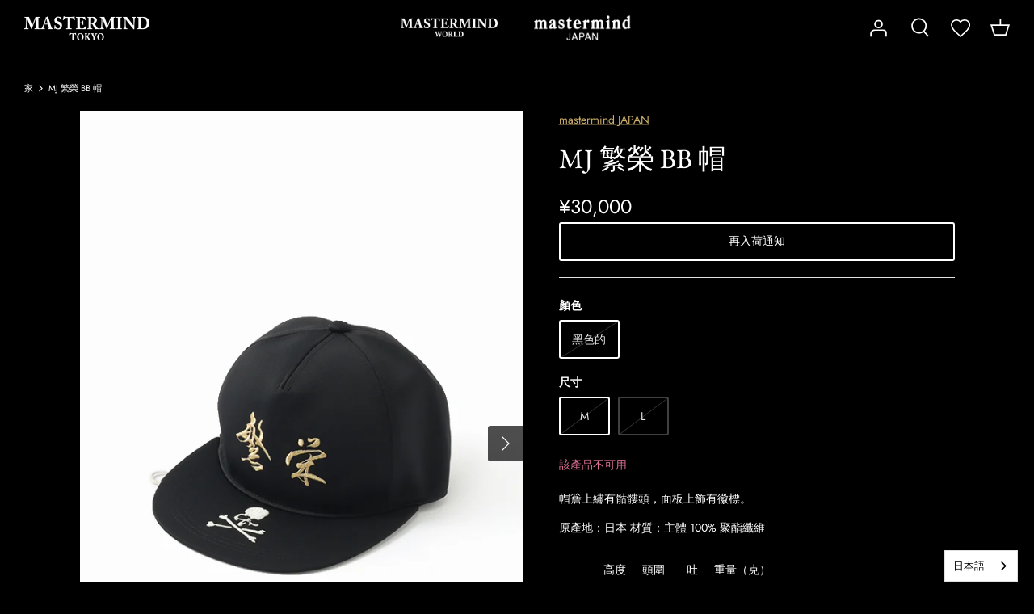

--- FILE ---
content_type: text/javascript; charset=utf-8
request_url: https://mastermindtokyo.com/zh-ch/products/23095125000330038001.js
body_size: 970
content:
{"id":7477807513781,"title":"MJ 繁榮 BB 帽","handle":"23095125000330038001","description":"\u003cp\u003e帽簷上繡有骷髏頭，面板上飾有徽標。\u003c\/p\u003e原產地：日本 材質：主體 100% 聚酯纖維\u003cbr\u003e\u003cdiv class=\"table-list-wrap\"\u003e\u003ctable class=\"table-list\"\u003e\n\n\u003ctr\u003e\n\n\u003ctd\u003e\u003c\/td\u003e\n\n\u003ctd\u003e高度\u003c\/td\u003e\n\n\u003ctd\u003e頭圍\u003c\/td\u003e\n\n\u003ctd\u003e吐\u003c\/td\u003e\n\n\u003ctd\u003e重量（克）\u003c\/td\u003e\n\n\n\u003c\/tr\u003e\n\n\u003ctr\u003e\n\n\u003cth\u003e M。\u003c\/th\u003e\n\n\u003ctd\u003e 14\u003c\/td\u003e\n\n\u003ctd\u003e 49-59\u003c\/td\u003e\n\n\u003ctd\u003e 8\u003c\/td\u003e\n\n\u003ctd\u003e 134\u003c\/td\u003e\n\n\n\u003c\/tr\u003e\n\n\u003ctr\u003e\n\n\u003cth\u003e L。\u003c\/th\u003e\n\n\u003ctd\u003e 14\u003c\/td\u003e\n\n\u003ctd\u003e 51-61\u003c\/td\u003e\n\n\u003ctd\u003e 8\u003c\/td\u003e\n\n\u003ctd\u003e 142\u003c\/td\u003e\n\n\n\u003c\/tr\u003e\n\n\n\u003c\/table\u003e\u003c\/div\u003e \u003cdiv class=\"table-list-sub\"\u003e*單位為厘米\u003c\/div\u003e","published_at":"2023-07-30T11:00:11+09:00","created_at":"2023-07-25T18:06:10+09:00","vendor":"mastermind JAPAN","type":"HAT","tags":["23AW","ARCHIVE","COUPON CODE CAMPAIGN","MJ23E11-CA007"],"price":3000000,"price_min":3000000,"price_max":3000000,"available":false,"price_varies":false,"compare_at_price":null,"compare_at_price_min":0,"compare_at_price_max":0,"compare_at_price_varies":false,"variants":[{"id":43059329499317,"title":"黑色的 \/ M","option1":"黑色的","option2":"M","option3":null,"sku":"23095125000330038001","requires_shipping":true,"taxable":true,"featured_image":null,"available":false,"name":"MJ 繁榮 BB 帽 - 黑色的 \/ M","public_title":"黑色的 \/ M","options":["黑色的","M"],"price":3000000,"weight":634,"compare_at_price":null,"inventory_management":"shopify","barcode":"23095125000330038001","quantity_rule":{"min":1,"max":null,"increment":1},"quantity_price_breaks":[],"requires_selling_plan":false,"selling_plan_allocations":[]},{"id":43059329630389,"title":"黑色的 \/ L","option1":"黑色的","option2":"L","option3":null,"sku":"23095125000330040001","requires_shipping":true,"taxable":true,"featured_image":null,"available":false,"name":"MJ 繁榮 BB 帽 - 黑色的 \/ L","public_title":"黑色的 \/ L","options":["黑色的","L"],"price":3000000,"weight":642,"compare_at_price":null,"inventory_management":"shopify","barcode":"23095125000330040001","quantity_rule":{"min":1,"max":null,"increment":1},"quantity_price_breaks":[],"requires_selling_plan":false,"selling_plan_allocations":[]}],"images":["\/\/cdn.shopify.com\/s\/files\/1\/0611\/8608\/0949\/files\/23095125000330001_ma_001.jpg?v=1690276007","\/\/cdn.shopify.com\/s\/files\/1\/0611\/8608\/0949\/files\/23095125000330001_dm_1.jpg?v=1690276008","\/\/cdn.shopify.com\/s\/files\/1\/0611\/8608\/0949\/files\/23095125000330001_dm_2.jpg?v=1690276007","\/\/cdn.shopify.com\/s\/files\/1\/0611\/8608\/0949\/files\/23095125000330001_dm_3.jpg?v=1690276009","\/\/cdn.shopify.com\/s\/files\/1\/0611\/8608\/0949\/files\/23095125000330001_dm_4.jpg?v=1690276006","\/\/cdn.shopify.com\/s\/files\/1\/0611\/8608\/0949\/files\/23095125000330001_dm_5.jpg?v=1690276007","\/\/cdn.shopify.com\/s\/files\/1\/0611\/8608\/0949\/files\/23095125000330001_dm_6.jpg?v=1690276007","\/\/cdn.shopify.com\/s\/files\/1\/0611\/8608\/0949\/files\/23095125000330001_dm_7.jpg?v=1690276008","\/\/cdn.shopify.com\/s\/files\/1\/0611\/8608\/0949\/files\/23095125000330001_dm_8.jpg?v=1690276008","\/\/cdn.shopify.com\/s\/files\/1\/0611\/8608\/0949\/files\/23095125000330001_dm_9.jpg?v=1690276008","\/\/cdn.shopify.com\/s\/files\/1\/0611\/8608\/0949\/files\/23095125000330001_dm_10.jpg?v=1690276007","\/\/cdn.shopify.com\/s\/files\/1\/0611\/8608\/0949\/files\/23095125000330001_dm_11.jpg?v=1690276009","\/\/cdn.shopify.com\/s\/files\/1\/0611\/8608\/0949\/files\/23095125000330001_dm_12.jpg?v=1690276009","\/\/cdn.shopify.com\/s\/files\/1\/0611\/8608\/0949\/files\/23095125000330001_dm_13.jpg?v=1690276008","\/\/cdn.shopify.com\/s\/files\/1\/0611\/8608\/0949\/files\/23095125000330001_dm_14.jpg?v=1690276007","\/\/cdn.shopify.com\/s\/files\/1\/0611\/8608\/0949\/files\/23095125000330001_dm_15.jpg?v=1690276006"],"featured_image":"\/\/cdn.shopify.com\/s\/files\/1\/0611\/8608\/0949\/files\/23095125000330001_ma_001.jpg?v=1690276007","options":[{"name":"顏色","position":1,"values":["黑色的"]},{"name":"尺寸","position":2,"values":["M","L"]}],"url":"\/zh-ch\/products\/23095125000330038001","media":[{"alt":null,"id":28005260427445,"position":1,"preview_image":{"aspect_ratio":0.667,"height":900,"width":600,"src":"https:\/\/cdn.shopify.com\/s\/files\/1\/0611\/8608\/0949\/files\/23095125000330001_ma_001.jpg?v=1690276007"},"aspect_ratio":0.667,"height":900,"media_type":"image","src":"https:\/\/cdn.shopify.com\/s\/files\/1\/0611\/8608\/0949\/files\/23095125000330001_ma_001.jpg?v=1690276007","width":600},{"alt":null,"id":28005260886197,"position":2,"preview_image":{"aspect_ratio":0.667,"height":900,"width":600,"src":"https:\/\/cdn.shopify.com\/s\/files\/1\/0611\/8608\/0949\/files\/23095125000330001_dm_1.jpg?v=1690276008"},"aspect_ratio":0.667,"height":900,"media_type":"image","src":"https:\/\/cdn.shopify.com\/s\/files\/1\/0611\/8608\/0949\/files\/23095125000330001_dm_1.jpg?v=1690276008","width":600},{"alt":null,"id":28005261279413,"position":3,"preview_image":{"aspect_ratio":0.667,"height":900,"width":600,"src":"https:\/\/cdn.shopify.com\/s\/files\/1\/0611\/8608\/0949\/files\/23095125000330001_dm_2.jpg?v=1690276007"},"aspect_ratio":0.667,"height":900,"media_type":"image","src":"https:\/\/cdn.shopify.com\/s\/files\/1\/0611\/8608\/0949\/files\/23095125000330001_dm_2.jpg?v=1690276007","width":600},{"alt":null,"id":28005261738165,"position":4,"preview_image":{"aspect_ratio":0.667,"height":900,"width":600,"src":"https:\/\/cdn.shopify.com\/s\/files\/1\/0611\/8608\/0949\/files\/23095125000330001_dm_3.jpg?v=1690276009"},"aspect_ratio":0.667,"height":900,"media_type":"image","src":"https:\/\/cdn.shopify.com\/s\/files\/1\/0611\/8608\/0949\/files\/23095125000330001_dm_3.jpg?v=1690276009","width":600},{"alt":null,"id":28005262164149,"position":5,"preview_image":{"aspect_ratio":0.667,"height":900,"width":600,"src":"https:\/\/cdn.shopify.com\/s\/files\/1\/0611\/8608\/0949\/files\/23095125000330001_dm_4.jpg?v=1690276006"},"aspect_ratio":0.667,"height":900,"media_type":"image","src":"https:\/\/cdn.shopify.com\/s\/files\/1\/0611\/8608\/0949\/files\/23095125000330001_dm_4.jpg?v=1690276006","width":600},{"alt":null,"id":28005262557365,"position":6,"preview_image":{"aspect_ratio":0.667,"height":900,"width":600,"src":"https:\/\/cdn.shopify.com\/s\/files\/1\/0611\/8608\/0949\/files\/23095125000330001_dm_5.jpg?v=1690276007"},"aspect_ratio":0.667,"height":900,"media_type":"image","src":"https:\/\/cdn.shopify.com\/s\/files\/1\/0611\/8608\/0949\/files\/23095125000330001_dm_5.jpg?v=1690276007","width":600},{"alt":null,"id":28005262983349,"position":7,"preview_image":{"aspect_ratio":0.667,"height":900,"width":600,"src":"https:\/\/cdn.shopify.com\/s\/files\/1\/0611\/8608\/0949\/files\/23095125000330001_dm_6.jpg?v=1690276007"},"aspect_ratio":0.667,"height":900,"media_type":"image","src":"https:\/\/cdn.shopify.com\/s\/files\/1\/0611\/8608\/0949\/files\/23095125000330001_dm_6.jpg?v=1690276007","width":600},{"alt":null,"id":28005263474869,"position":8,"preview_image":{"aspect_ratio":0.667,"height":900,"width":600,"src":"https:\/\/cdn.shopify.com\/s\/files\/1\/0611\/8608\/0949\/files\/23095125000330001_dm_7.jpg?v=1690276008"},"aspect_ratio":0.667,"height":900,"media_type":"image","src":"https:\/\/cdn.shopify.com\/s\/files\/1\/0611\/8608\/0949\/files\/23095125000330001_dm_7.jpg?v=1690276008","width":600},{"alt":null,"id":28005263737013,"position":9,"preview_image":{"aspect_ratio":0.667,"height":900,"width":600,"src":"https:\/\/cdn.shopify.com\/s\/files\/1\/0611\/8608\/0949\/files\/23095125000330001_dm_8.jpg?v=1690276008"},"aspect_ratio":0.667,"height":900,"media_type":"image","src":"https:\/\/cdn.shopify.com\/s\/files\/1\/0611\/8608\/0949\/files\/23095125000330001_dm_8.jpg?v=1690276008","width":600},{"alt":null,"id":28005264064693,"position":10,"preview_image":{"aspect_ratio":0.667,"height":900,"width":600,"src":"https:\/\/cdn.shopify.com\/s\/files\/1\/0611\/8608\/0949\/files\/23095125000330001_dm_9.jpg?v=1690276008"},"aspect_ratio":0.667,"height":900,"media_type":"image","src":"https:\/\/cdn.shopify.com\/s\/files\/1\/0611\/8608\/0949\/files\/23095125000330001_dm_9.jpg?v=1690276008","width":600},{"alt":null,"id":28005264359605,"position":11,"preview_image":{"aspect_ratio":0.667,"height":900,"width":600,"src":"https:\/\/cdn.shopify.com\/s\/files\/1\/0611\/8608\/0949\/files\/23095125000330001_dm_10.jpg?v=1690276007"},"aspect_ratio":0.667,"height":900,"media_type":"image","src":"https:\/\/cdn.shopify.com\/s\/files\/1\/0611\/8608\/0949\/files\/23095125000330001_dm_10.jpg?v=1690276007","width":600},{"alt":null,"id":28005264752821,"position":12,"preview_image":{"aspect_ratio":0.667,"height":900,"width":600,"src":"https:\/\/cdn.shopify.com\/s\/files\/1\/0611\/8608\/0949\/files\/23095125000330001_dm_11.jpg?v=1690276009"},"aspect_ratio":0.667,"height":900,"media_type":"image","src":"https:\/\/cdn.shopify.com\/s\/files\/1\/0611\/8608\/0949\/files\/23095125000330001_dm_11.jpg?v=1690276009","width":600},{"alt":null,"id":28005264982197,"position":13,"preview_image":{"aspect_ratio":0.667,"height":900,"width":600,"src":"https:\/\/cdn.shopify.com\/s\/files\/1\/0611\/8608\/0949\/files\/23095125000330001_dm_12.jpg?v=1690276009"},"aspect_ratio":0.667,"height":900,"media_type":"image","src":"https:\/\/cdn.shopify.com\/s\/files\/1\/0611\/8608\/0949\/files\/23095125000330001_dm_12.jpg?v=1690276009","width":600},{"alt":null,"id":28005265211573,"position":14,"preview_image":{"aspect_ratio":0.667,"height":900,"width":600,"src":"https:\/\/cdn.shopify.com\/s\/files\/1\/0611\/8608\/0949\/files\/23095125000330001_dm_13.jpg?v=1690276008"},"aspect_ratio":0.667,"height":900,"media_type":"image","src":"https:\/\/cdn.shopify.com\/s\/files\/1\/0611\/8608\/0949\/files\/23095125000330001_dm_13.jpg?v=1690276008","width":600},{"alt":null,"id":28005265473717,"position":15,"preview_image":{"aspect_ratio":0.667,"height":900,"width":600,"src":"https:\/\/cdn.shopify.com\/s\/files\/1\/0611\/8608\/0949\/files\/23095125000330001_dm_14.jpg?v=1690276007"},"aspect_ratio":0.667,"height":900,"media_type":"image","src":"https:\/\/cdn.shopify.com\/s\/files\/1\/0611\/8608\/0949\/files\/23095125000330001_dm_14.jpg?v=1690276007","width":600},{"alt":null,"id":28005265735861,"position":16,"preview_image":{"aspect_ratio":0.667,"height":900,"width":600,"src":"https:\/\/cdn.shopify.com\/s\/files\/1\/0611\/8608\/0949\/files\/23095125000330001_dm_15.jpg?v=1690276006"},"aspect_ratio":0.667,"height":900,"media_type":"image","src":"https:\/\/cdn.shopify.com\/s\/files\/1\/0611\/8608\/0949\/files\/23095125000330001_dm_15.jpg?v=1690276006","width":600}],"requires_selling_plan":false,"selling_plan_groups":[]}